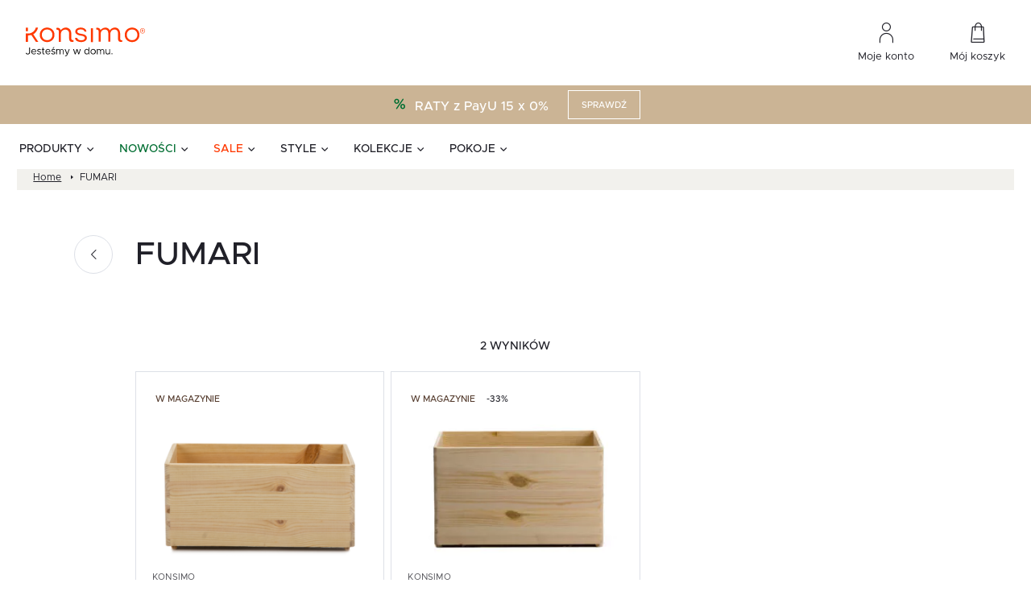

--- FILE ---
content_type: text/css
request_url: https://consent.cookiefirst.com/sites/konsimo.pl-bbee3bed-e542-41dc-91df-b133baa47338/styles.css?v=5ff5f08c-949b-4d15-827f-978dfba2bea2
body_size: 221
content:
.cookiefirst-root {--banner-font-family: inherit !important;--banner-width: 100% !important;--banner-bg-color: rgba(255,255,255,1) !important;--banner-shadow: 0.3 !important;--banner-text-color: rgba(0,0,0,1) !important;--banner-outline-color: rgba(255, 82, 0, 0) !important;--banner-accent-color: rgba(204, 196, 174, 1) !important;--banner-text-on-accent-bg: rgba(0,0,0,1) !important;--banner-border-radius:4px !important;--banner-backdrop-color: rgba(0,0,0,0.1) !important;--banner-widget-border-radius: 4px !important;--banner-btn-primary-text:rgba(255,255,255,1) !important;--banner-btn-primary-bg:rgba(204, 196, 174, 1) !important;--banner-btn-primary-border-color:rgba(204, 196, 174, 1) !important;--banner-btn-primary-border-radius:4px !important;--banner-btn-primary-hover-text:rgba(0, 0, 0, 1) !important;--banner-btn-primary-hover-bg:rgba(0,0,0,0) !important;--banner-btn-primary-hover-border-color:rgba(204, 196, 174, 1) !important;--banner-btn-primary-hover-border-radius:4px !important;--banner-btn-secondary-text:rgba(0, 0, 0, 1) !important;--banner-btn-secondary-bg:rgba(13, 86, 201, 0) !important;--banner-btn-secondary-border-color:rgba(204, 196, 174, 1) !important;--banner-btn-secondary-border-radius:4px !important;--banner-btn-secondary-hover-text:rgba(255, 255, 255, 1) !important;--banner-btn-secondary-hover-bg:rgba(204, 196, 174, 1) !important;--banner-btn-secondary-hover-border-color:rgba(204, 196, 174, 1) !important;--banner-btn-secondary-hover-border-radius:4px !important;--banner-btn-floating-bg:rgba(204, 196, 174, 1) !important;--banner-btn-floating-border:rgba(204, 196, 174, 1) !important;--banner-btn-floating-icon:rgba(255,255,255,1) !important;--banner-btn-floating-hover-bg:rgba(0,0,0,0) !important;--banner-btn-floating-hover-border:rgba(204, 196, 174, 1) !important;--banner-btn-floating-hover-icon:rgba(0, 0, 0, 1) !important;}.cookiefirst-root * {scrollbar-color: rgba(204, 196, 174, 1) rgba(255, 255, 255, 1);scrollbar-width: auto !important;scrollbar-face-color:rgba(204, 196, 174, 1);scrollbar-arrow-color: rgba(204, 196, 174, 1);scrollbar-track-color: rgba(255, 255, 255, 1);scrollbar-shadow-color: rgba(204, 196, 174, 1) ;scrollbar-highlight-color: transparent;scrollbar-3dlight-color: transparent;scrollbar-darkshadow-Color: transparent;}.cookiefirst-root *::-webkit-scrollbar {width: initial !important;}.cookiefirst-root *::-webkit-scrollbar-track {background: rgba(255, 255, 255, 1);}.cookiefirst-root *::-webkit-scrollbar-thumb {background: rgba(204, 196, 174, 1);border-radius: 4px}.cookiefirst-root *::-webkit-scrollbar-thumb:hover {background: rgba(204, 196, 174, 1);}